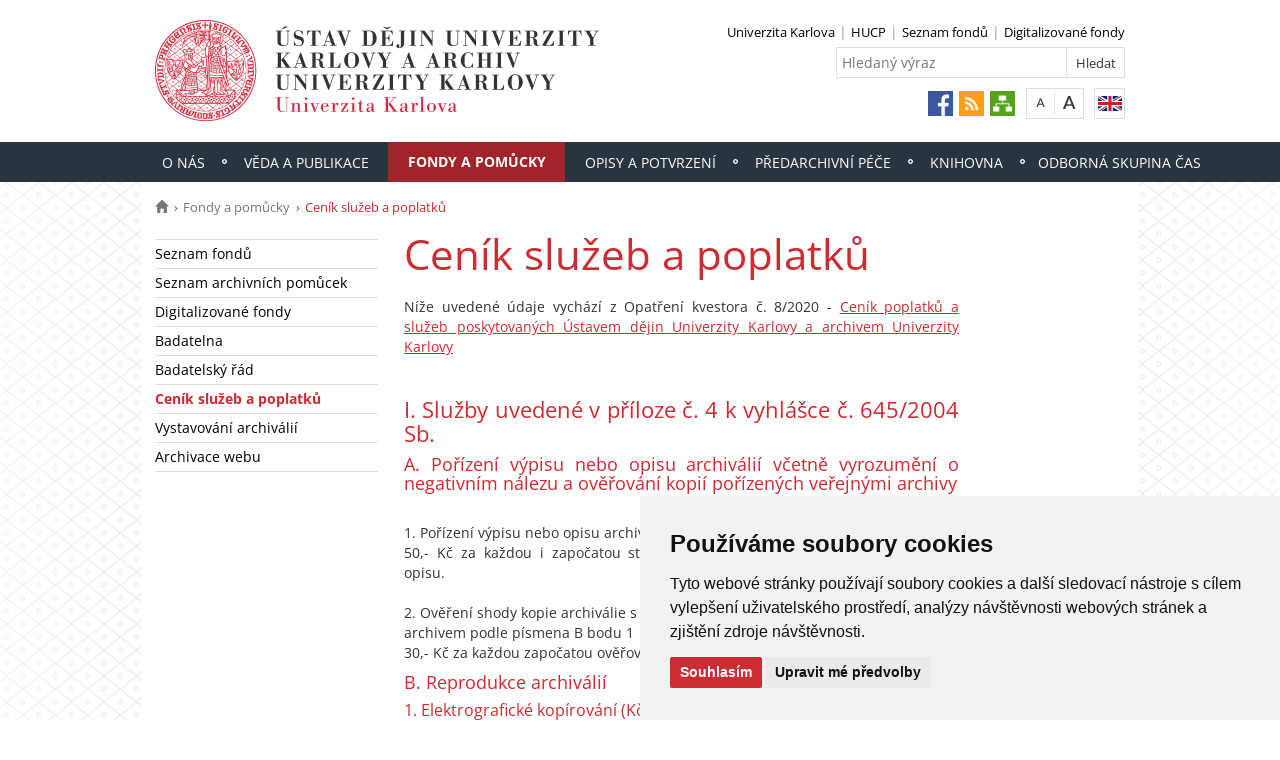

--- FILE ---
content_type: text/html; charset=UTF-8
request_url: https://udauk.cuni.cz/ARCH-131.html
body_size: 44892
content:
<!DOCTYPE html>
<html lang="cs" data-lang="cs">
  <head>
  
<style>

.cc-nb-reject {
  display: none;
}

.cc-cp-foot-byline {
  visibility: hidden;
}

.cc-nb-okagree, .cc-cp-foot-save {
  background-color: #CC2C32 !important;
}

.paging li::before {
  content: none !important;
}
</style>

<!-- Cookie Consent by https://www.FreePrivacyPolicy.com -->
<script type="text/javascript" src="newlayout/js/cookie-consent.js" charset="UTF-8"></script>
<script type="text/javascript" charset="UTF-8">
document.addEventListener('DOMContentLoaded', function () {
cookieconsent.run({"notice_banner_type":"simple","consent_type":"express","palette":"light","language":"cs","page_load_consent_levels":["strictly-necessary"],"notice_banner_reject_button_hide":false,"preferences_center_close_button_hide":false,"website_name":""});
});
</script>














<!-- Matomo Tag Manager -->
<script>
var _mtm = window._mtm = window._mtm || [];
_mtm.push({'mtm.startTime': (new Date().getTime()), 'event': 'mtm.Start'});
var d=document, g=d.createElement('script'), s=d.getElementsByTagName('script')[0];
g.async=true; g.src='https://atlas.is.cuni.cz/matomo/js/container_CPOJRu6k.js'; s.parentNode.insertBefore(g,s);
</script>
<!-- End Matomo Tag Manager -->


<!-- Vyžadované -->
<script type="text/plain" cookie-consent="strictly-necessary"></script>
<!-- end of Vyžadované-->


<!-- Analytické -->
<script type="text/plain" cookie-consent="tracking">(function(w,d,s,l,i){w[l]=w[l]||[];w[l].push({'gtm.start':
    new Date().getTime(),event:'gtm.js'});var f=d.getElementsByTagName(s)[0],
    j=d.createElement(s),dl=l!='dataLayer'?'&l='+l:'';j.async=true;j.src=
    'https://www.googletagmanager.com/gtm.js?id='+i+dl;f.parentNode.insertBefore(j,f);
    })(window,document,'script','dataLayer','GTM-NNHH3F6');</script>
<!-- end of Analytické-->


<!-- Sociální sítě a reklama -->


<script type="text/plain" cookie-consent="targeting"></script>
<!-- end of Sociální sítě-->

<!-- End Cookie Consent -->

      <script src="newlayout/js/jquery-3.7.1.min.js"></script>
<!--    <script src="newlayout/js/jquery-3.7.1.min.js"></script>-->
<!--    <script src="newlayout/js/jquery.min.js"></script>-->
    <!--link href='https://fonts.googleapis.com/css?family=Open+Sans:400,800,700,300&amp;subset=latin,cyrillic-ext,latin-ext,cyrillic' rel='stylesheet' type='text/css'-->
    <!--link href="https://fonts.googleapis.com/css?family=Open+Sans+Condensed:300,700|Open+Sans:300,400,600,700&amp;subset=cyrillic,cyrillic-ext,latin-ext" rel="stylesheet"-->
    <!--link href="https://fonts.googleapis.com/css?family=Lora:400,400i,700,700i&amp;subset=cyrillic,cyrillic-ext,latin-ext" rel="stylesheet"--> 
    <link href='newlayout/css/fonts.css' rel='stylesheet' type='text/css'>
    <!--link href='newlayout/js/opensans.css' rel='stylesheet' type='text/css'-->
    <meta charset="utf-8">
  	<meta http-equiv="X-UA-Compatible" content="IE=edge">
     
                          
      
             
	        <title>Ceník služeb a poplatků - Ústav dějin Univerzity Karlovy a Archiv Univerzity Karlovy</title>
        <!-- bxSlider Javascript file -->
<!--          -->
      <script src="newlayout/js/jquery.bxslider/jquery.bxslider.4.2.15.min.js"></script>
                <!--    <script src="newlayout/js/jquery-3.7.1.min.js"></script>-->
<!--          <script src="newlayout/js/jquery.bxslider/jquery.bxslider.min.js"></script>-->
          <!-- bxSlider CSS file -->
      <link href="newlayout/js/jquery.bxslider/jquery.bxslider.css" rel="stylesheet" >
      <link rel="stylesheet" type="text/css" media="all" href="events/jsDatePick_ltr.min.css" />

    <!-- collapsujici komponenta     -->
    <script src="https://cuni.cz/cuni_new_web/dist/js/apps/Collapse.min.js?v1.8"></script>
    <link href="https://cuni.cz/cuni_new_web/dist/css/global/collapse.min.css?v1.5" rel="stylesheet" />
    <!-- medailonky   -->
      <script src="https://cuni.cz/cuni_new_web/dist/js/apps/SimpleCollapse.min.js?v1.9"></script>
      <link href="https://cuni.cz/cuni_new_web/dist/css/global/medailon.min.css?v1.9.4" rel="stylesheet"/>

	    <link rel="shortcut icon" href="newlayout/UK-favicon-32x32px.png" type="image/x-icon">
    <!--script src="https://html5shim.googlecode.com/svn/trunk/html5.js"></script-->
	
	  	<link rel="stylesheet" type="text/css" href="newlayout/css/additional.css?v3.8.0">
	<link rel="stylesheet" type="text/css" href="newlayout/css/29353E.css?v17.7">
	<link href="newlayout/css/print.css?v=1.1" rel="stylesheet" type="text/css" media="print">
	
	
	<script src="newlayout/js/makeActiveEmail1.js"></script>
	<script src="newlayout/js/calendar.js"></script>
	  
	  <script type="text/javascript" src="events/jsDatePick.min.1.3.cz.js"></script>
	  	  <script type="text/javascript" src="events/default.js"></script>
    <!-- HTML5 Shim and Respond.js IE8 support of HTML5 elements and media queries -->
    <!-- WARNING: Respond.js doesn't work if you view the page via file:// -->
    <!--[if lt IE 9]>
        <script src="https://oss.maxcdn.com/html5shiv/3.7.2/html5shiv.min.js"></script>
        <script src="https://oss.maxcdn.com/respond/1.4.2/respond.min.js"></script>
    <![endif]-->
     
   
       
    <meta property="og:title" content="Ceník služeb a poplatků" />
  	<meta property="og:type" content="article" />
  	  	 <meta property="og:url" content="https://udauk.cuni.cz/ARCH-131.html"/>
       	    <meta property="og:image" content="https://udauk.cuni.cz/newlayout/images/logosoc.png" />
      	 <meta property="og:site_name" content="Ústav dějin Univerzity Karlovy a Archiv Univerzity Karlovy"/>   
      
 	    


  </head>

<body data-lang='cs'>
      <!-- Google Tag Manager (noscript) -->
      <!--<noscript><iframe src="https://www.googletagmanager.com/ns.html?id=GTM-NNHH3F6"
      height="0" width="0" style="display:none;visibility:hidden"></iframe></noscript>-->
      <!-- End Google Tag Manager (noscript) -->

        





      <div class="container-fluid headerHolder">


    <div class="container headerSubHolder" style="position: relative">
      <div class="row">
        <header>
          <div class="col-md-7">
            <div class="logo">
              <a href="ARCH-1.html"><img src="ARCH-1-version1-afoto.jpg" class="logoSize mobileLogoSize" alt="Homepage - Ústav dějin Univerzity Karlovy a Archiv Univerzity Karlovy"></a>
            </div>
          </div>
          <div class="col-md-1">
          </div>
          <div class="menu-icon" onclick="$('.header-col').toggle(3)">
            <img src="newlayout/images/menu.png" width="45">
          </div>
          <div class="header-col">
            <div class="topHeaderMenu">
              <ul>      <li>
      	     <a href="http://www.cuni.cz/" target="_blank">Univerzita Karlova</a>
        	  </li>
         <li>
      	     <a href="ARCH-30.html" target="_blank">HUCP</a>
        	  </li>
         <li>
      	     <a href="ARCH-33.html" target="_blank">Seznam fondů</a>
        	  </li>
         <li>
      	     <a href="ARCH-34.html" target="_blank">Digitalizované fondy</a>
        	  </li>
   </ul>              <div class="clear"></div>
            </div>
            <div class="clear"></div>
                        <div class="topHeaderSearchForm">
              <form action="?ARCH-1.html">
                <input type="text" name="q" placeholder="Hledaný výraz">
                <input type="submit" name="" value="Hledat">
              </form>
              <div class="clear"></div>
            </div>
                                    <div class="topHeaderLanguage">
			  <a href="http://udauk.cuni.cz/ARCHEN-1.html" class="langEn lang" title="English"></a>
		              <div class="clear"></div>
            </div>
            <div class="topHeaderFontChager">
              <a href="" class="smaller" title="Show standard-size font"></a>
              <div class="spacer"></div>
              <a href="" class="bigger" title="Show bigger-size font"></a>
            </div>
            <div class="topHeaderSocialIcon">
              <ul>
			    <li><a href="https://www.facebook.com/udauk/"><img src="newlayout/images/fb.png" height="25" alt="Facebook"></a></li>
		<li><a href="http://www.cuni.cz/rsshome.php?web=ARCH"><img src="newlayout/images/rss-icon.png" height="25" alt="RSS"></a></li>
		<li><a href="ARCH-1.html?navigator=yes"><img src="newlayout/images/navigator.png" height="25" alt="Navigator"></a></li>
		              </ul>
            </div>
                                  </div>
        </header>
      </div>
    </div>

  </div>
    <div class="menuStickFix mobileMenuWrapper">
  <div class="container-fluid mainNavHolder">
    <div class="container">
      <div class="row">
        <nav class="mainNav">
          <ul>         <li>
       	   	     <a class="mobileLinkInMenu" href="ARCH-3.html"  >O nás</a>
		 			<div class="submenu">
			    <ul>										<li>
					 <a class="wrap" href="ARCH-117.html" >Organizační struktura a zaměstnanci</a>
				  </li>
														<li>
					 <a class="wrap" href="ARCH-73.html" >Historie</a>
				  </li>
														<li>
					 <a class="wrap" href="ARCH-7.html" >Dlouhodobý záměr</a>
				  </li>
														<li>
					 <a class="wrap" href="ARCH-8.html" >Organizační řád</a>
				  </li>
														<li>
					 <a class="wrap" href="ARCH-47.html" >Výroční zprávy</a>
				  </li>
														<li>
					 <a class="wrap" href="ARCH-48.html" >Vědecká rada</a>
				  </li>
														<li>
					 <a class="wrap" href="ARCH-128.html" >Nová budova</a>
				  </li>
									</ul><ul>					<li>
					 <a class="wrap" href="ARCH-11.html" >Spolupracujeme</a>
				  </li>
				<li></li></ul>
			</div>
		 	  </li>
            <li>
       	   	     <a class="mobileLinkInMenu" href="ARCH-15.html"  >Věda a publikace</a>
		 			<div class="submenu">
			    <ul>										<li>
					 <a class="wrap" href="ARCH-29.html" >PROGRES</a>
				  </li>
														<li>
					 <a class="wrap" href="ARCH-30.html" >HUCP</a>
				  </li>
														<li>
					 <a class="wrap" href="ARCH-51.html" >Publikace</a>
				  </li>
				<li></li></ul>
			</div>
		 	  </li>
            <li class="active">
       	   	     <a class="mobileLinkInMenu" href="ARCH-16.html"  >Fondy a pomůcky</a>
		 			<div class="submenu">
			    <ul>										<li>
					 <a class="wrap" href="https://ais.udauk.cuni.cz/badatelna/fondy"  target="_blank">Seznam fondů</a>
				  </li>
														<li>
					 <a class="wrap" href="https://ais.udauk.cuni.cz/badatelna/pomucky"  target="_blank">Seznam archivních pomůcek</a>
				  </li>
														<li>
					 <a class="wrap" href="ARCH-34.html" >Digitalizované fondy</a>
				  </li>
														<li>
					 <a class="wrap" href="ARCH-32.html" >Badatelna</a>
				  </li>
														<li>
					 <a class="wrap" href="ARCH-36.html" >Badatelský řád</a>
				  </li>
														<li>
					 <a class="wrap" href="ARCH-131.html" >Ceník služeb a poplatků</a>
				  </li>
														<li>
					 <a class="wrap" href="ARCH-123.html" >Vystavování archiválií</a>
				  </li>
									</ul><ul>					<li>
					 <a class="wrap" href="ARCH-60.html" >Archivace webu</a>
				  </li>
				<li></li></ul>
			</div>
		 	  </li>
            <li>
       	   	     <a class="mobileLinkInMenu" href="ARCH-62.html"  >Opisy a potvrzení</a>
		 	  </li>
            <li>
       	   	     <a class="mobileLinkInMenu" href="ARCH-18.html"  >Předarchivní péče</a>
		 			<div class="submenu">
			    <ul>										<li>
					 <a class="wrap" href="ARCH-40.html" >Předpisy</a>
				  </li>
														<li>
					 <a class="wrap" href="ARCH-42.html" >Kontakty</a>
				  </li>
														<li>
					 <a class="wrap" href="ARCH-132.html" >Metodický návod pro realizaci skartačního řízení v ESSS UK</a>
				  </li>
				<li></li></ul>
			</div>
		 	  </li>
            <li>
       	   	     <a class="mobileLinkInMenu" href="ARCH-19.html"  >Knihovna</a>
		 			<div class="submenu">
			    <ul>										<li>
					 <a class="wrap" href="ARCH-67.html" >O knihovně</a>
				  </li>
														<li>
					 <a class="wrap" href="ARCH-68.html" >Kontakt a otevírací doba</a>
				  </li>
														<li>
					 <a class="wrap" href="ARCH-71.html" >Provozní řád</a>
				  </li>
														<li>
					 <a class="wrap" href="http://ckis.cuni.cz/F/?func=file&file_name=base-list-auk" >Katalog</a>
				  </li>
				<li></li></ul>
			</div>
		 	  </li>
            <li>
       	   	     <a class="mobileLinkInMenu" href="ARCH-141.html"  >Odborná skupina ČAS</a>
		 			<div class="submenu">
			    <ul>										<li>
					 <a class="wrap" href="ARCH-144.html" >Programové prohlášení</a>
				  </li>
														<li>
					 <a class="wrap" href="ARCH-143.html" >Připravujeme</a>
				  </li>
														<li>
					 <a class="wrap" href="ARCH-145.html" >Jak se stát členem</a>
				  </li>
														<li>
					 <a class="wrap" href="ARCH-146.html" >Výbor odborné skupiny</a>
				  </li>
														<li>
					 <a class="wrap" href="ARCH-147.html" >Vysokoškolské a vědecké archivy v ČR</a>
				  </li>
														<li>
					 <a class="wrap" href="ARCH-151.html" >Uspořádali jsme</a>
				  </li>
				<li></li></ul>
			</div>
		 	  </li>
   </ul>        </nav>
      </div>
	  
    </div>
  </div>
</div>
    <div class="container pageHolder">
        
<div class="row ">
        <div class="col-md-12  " >
                <div class="breacrump">
            <ul>
	<li class="firstbreacrump"><a href="/ARCH-1.html" title="Homepage"><span class="glyphicon glyphicon-home" aria-hidden="true"></span></a></li>
	<li><a href="ARCH-16.html">Fondy a pomůcky</a></li>		<li class="lastbreacrump">Ceník služeb a poplatků</li>
	<!--<li>Tato stránka</li>-->
	</ul>        </div>
            </div>
</div>

        <div class="row content-flex">
    <div class="dleft  ">
                    <div class="col-md-3 d-none"></div>
                        <div class="col-md-3 printNav w-inherit">
            <nav class="leftMainNav t-0">
                <ul>        <li class="inactiveMenu">
                        <a href="https://ais.udauk.cuni.cz/badatelna/fondy" class="inactiveMenu"  target="_blank">Seznam fondů</a>
                    </li>
                <li class="inactiveMenu">
                        <a href="https://ais.udauk.cuni.cz/badatelna/pomucky" class="inactiveMenu"  target="_blank">Seznam archivních pomůcek</a>
                    </li>
                <li class="inactiveMenu">
                        <a href="ARCH-34.html" class="inactiveMenu" >Digitalizované fondy</a>
                    </li>
                <li class="inactiveMenu">
                        <a href="ARCH-32.html" class="inactiveMenu" >Badatelna</a>
                    </li>
                <li class="inactiveMenu">
                        <a href="ARCH-36.html" class="inactiveMenu" >Badatelský řád</a>
                    </li>
                <li class="active">
                        <a href="ARCH-131.html" class="inactiveMenu" >Ceník služeb a poplatků</a>
                    </li>
                <li class="inactiveMenu">
                        <a href="ARCH-123.html" class="inactiveMenu" >Vystavování archiválií</a>
                    </li>
                <li class="inactiveMenu">
                        <a href="ARCH-60.html" class="inactiveMenu" >Archivace webu</a>
                    </li>
        </ul>            </nav>
        </div>
    <div class="col-md-12 titleMainMobile" style="display: none">
        <h1>Ceník služeb a poplatků</h1>        </div>
            </div>
        <div class="dright   " >
        <div class="col-md-9 titleMain w-100">
            <h1>Ceník služeb a poplatků</h1>        </div>
                
                <div class="col-md-9 printHelp w-inherit">
                    <div class="pageContent ">
                <div class="anchorDiv" id="1"></div><div class="overflowHidden">
<p align="left">N&iacute;že uveden&eacute; &uacute;daje vych&aacute;z&iacute; z Opatřen&iacute; kvestora č. 8/2020 - <a href="https://cuni.cz/UK-148-version1-oq___8_2020___cenik_udauk.docx" target="_blank">Cen&iacute;k poplatků a služeb poskytovan&yacute;ch &Uacute;stavem dějin Univerzity Karlovy a archivem Univerzity Karlovy</a>
</p>
<br>
<div class="anchorDiv" id="15"></div>
<div class="overflowHidden">
<h3> I. Služby uveden&eacute; v př&iacute;loze č. 4 k vyhl&aacute;šce č. 645/2004 Sb. </h3>
<div class="anchorDiv" id="2"></div>
<div class="overflowHidden">
<h4>A. Poř&iacute;zen&iacute; v&yacute;pisu nebo opisu archiv&aacute;li&iacute; včetně vyrozuměn&iacute; o negativn&iacute;m n&aacute;lezu a ověřov&aacute;n&iacute; kopi&iacute; poř&iacute;zen&yacute;ch veřejn&yacute;mi archivy </h4>
<br>
<p align="left">1. Poř&iacute;zen&iacute; v&yacute;pisu nebo opisu archiv&aacute;lie: </p>
<p align="left">50,- Kč za každou i započatou str&aacute;nku archivem zpracov&aacute;van&eacute;ho v&yacute;pisu nebo opisu.</p>
<br>
<p align="left">2. Ověřen&iacute; shody kopie archiv&aacute;lie s jej&iacute;m origin&aacute;lem uložen&yacute;m v archivu a poř&iacute;zen&eacute; archivem podle p&iacute;smena B bodu 1</p>
<p align="left">30,- Kč za každou započatou ověřovanou str&aacute;nku.</p>
</div>
<div class="anchorDiv" id="3"></div>
<div class="overflowHidden">
<h4>B. Reprodukce archiv&aacute;li&iacute;</h4>
<div class="anchorDiv" id="4"></div>
<div class="overflowHidden">
<h5>1. Elektrografick&eacute; kop&iacute;rov&aacute;n&iacute; (Kč/1 list reprodukce)</h5>
<p align="left">
<b>černob&iacute;l&eacute; jednostrann&eacute;:</b>
</p>
<p align="left">
<table class="table-border-nula" width="" border="0" rules="">
<tr>
<td width="169" bgcolor="#ffffff" align="" valign="top"></td><td width="88" bgcolor="#ffffff" align="" valign="top">
<p align="left">A4</p>
</td><td width="88" bgcolor="#ffffff" align="" valign="top">
<p align="left">A3</p>
</td>
</tr>
<tr>
<td width="169" bgcolor="#ffffff" align="" valign="top">
<p align="left">1.1.1.1. z voln&yacute;ch listů</p>
</td><td width="88" bgcolor="#ffffff" align="" valign="top">
<p align="left">5,- Kč</p>
</td><td width="88" bgcolor="#ffffff" align="" valign="top">
<p align="left">8,- Kč</p>
</td>
</tr>
<tr>
<td width="169" bgcolor="#ffffff" align="" valign="top">
<p align="left">1.1.1.2. z v&aacute;zan&yacute;ch listů</p>
</td><td width="88" bgcolor="#ffffff" align="" valign="top">
<p align="left">7,- Kč</p>
</td><td width="88" bgcolor="#ffffff" align="" valign="top">
<p align="left">12,- Kč</p>
</td>
</tr>
</table>
</p>
<br>
<p align="left">
<b>černob&iacute;l&eacute; oboustrann&eacute;:</b>
</p>
<p align="left">
<table class="table-border-nula" width="" border="0" rules="">
<tr>
<td width="169" bgcolor="#ffffff" align="" valign="top"></td><td width="88" bgcolor="#ffffff" align="" valign="top">
<p align="left">A4</p>
</td><td width="88" bgcolor="#ffffff" align="" valign="top">
<p align="left">A3</p>
</td>
</tr>
<tr>
<td width="169" bgcolor="#ffffff" align="" valign="top">
<p align="left">1.1.2.1. z voln&yacute;ch listů</p>
</td><td width="88" bgcolor="#ffffff" align="" valign="top">
<p align="left">8,- Kč</p>
</td><td width="88" bgcolor="#ffffff" align="" valign="top">
<p align="left">12,- Kč</p>
</td>
</tr>
<tr>
<td width="169" bgcolor="#ffffff" align="" valign="top">
<p align="left">1.1.2.2. z v&aacute;zan&yacute;ch listů</p>
</td><td width="88" bgcolor="#ffffff" align="" valign="top">
<p align="left">17,- Kč</p>
</td><td width="88" bgcolor="#ffffff" align="" valign="top">
<p align="left">22,- Kč</p>
</td>
</tr>
</table>
</p>
<br>
<p align="left">
<b>barevn&eacute; jednostrann&eacute;:</b>
</p>
<p align="left">
<table class="table-border-nula" width="" border="0" rules="">
<tr>
<td width="169" bgcolor="#ffffff" align="" valign="top"></td><td width="88" bgcolor="#ffffff" align="" valign="top">
<p align="left">A4</p>
</td><td width="88" bgcolor="#ffffff" align="" valign="top">
<p align="left">A3</p>
</td>
</tr>
<tr>
<td width="169" bgcolor="#ffffff" align="" valign="top">
<p align="left">1.2.1.1. z voln&yacute;ch listů</p>
</td><td width="88" bgcolor="#ffffff" align="" valign="top">
<p align="left">25,- Kč</p>
</td><td width="88" bgcolor="#ffffff" align="" valign="top">
<p align="left">38,- Kč</p>
</td>
</tr>
<tr>
<td width="169" bgcolor="#ffffff" align="" valign="top">
<p align="left">1.2.1.2. z v&aacute;zan&yacute;ch listů</p>
</td><td width="88" bgcolor="#ffffff" align="" valign="top">
<p align="left">33,- Kč</p>
</td><td width="88" bgcolor="#ffffff" align="" valign="top">
<p align="left">46,- Kč</p>
</td>
</tr>
</table>
</p>
<br>
<p align="left">
<b>barevn&eacute; oboustrann&eacute;:</b>
</p>
<p align="left">
<table class="table-border-nula" width="" border="0" rules="">
<tr>
<td width="169" bgcolor="#ffffff" align="" valign="top"></td><td width="88" bgcolor="#ffffff" align="" valign="top">
<p align="left">A4</p>
</td><td width="88" bgcolor="#ffffff" align="" valign="top">
<p align="left">A3</p>
</td>
</tr>
<tr>
<td width="169" bgcolor="#ffffff" align="" valign="top">
<p align="left">1.2.2.1. z voln&yacute;ch listů</p>
</td><td width="88" bgcolor="#ffffff" align="" valign="top">
<p align="left">40,- Kč</p>
</td><td width="88" bgcolor="#ffffff" align="" valign="top">
<p align="left">60,- Kč</p>
</td>
</tr>
<tr>
<td width="169" bgcolor="#ffffff" align="" valign="top">
<p align="left">1.2.2.2. z v&aacute;zan&yacute;ch listů</p>
</td><td width="88" bgcolor="#ffffff" align="" valign="top">
<p align="left">53,- Kč</p>
</td><td width="88" bgcolor="#ffffff" align="" valign="top">
<p align="left">80,- Kč</p>
</td>
</tr>
</table>
</p>
<br>
</div>
<div class="anchorDiv" id="5"></div>
<div class="overflowHidden">
<h5>2. Mikrografick&eacute; pr&aacute;ce</h5>
<p align="left">
<b>Poř&iacute;zen&iacute; mikroz&aacute;znamu</b>
</p>
<p align="left">
<table class="table-border-nula" width="" border="0" rules="">
<tr>
<td width="273" bgcolor="#ffffff" align="" valign="top">
<p align="left">1 pol&iacute;čko 35 mm mikrofilmu 45 x 35 mm</p>
</td><td width="84" bgcolor="#ffffff" align="" valign="top">
<p align="left">32,- Kč</p>
</td>
</tr>
<tr>
<td width="273" bgcolor="#ffffff" align="" valign="top">
<p align="left">1 pol&iacute;čko 35 mm mikrofilmu 24 x 35 mm</p>
</td><td width="84" bgcolor="#ffffff" align="" valign="top">
<p align="left">20,- Kč</p>
</td>
</tr>
</table>
</p>
<br>
<p align="left">
<b>Kop&iacute;rov&aacute;n&iacute; mikroz&aacute;znamů</b>
</p>
<p align="left">
<table class="table-border-nula" width="" border="0" rules="">
<tr>
<td width="273" bgcolor="#ffffff" align="" valign="top">
<p align="left">1 pol&iacute;čko bez rozd&iacute;lu velikosti </p>
</td><td width="84" bgcolor="#ffffff" align="" valign="top">
<p align="left">15,- Kč</p>
</td>
</tr>
</table>
</p>
<br>
<p align="left">
<b>Zhotoven&iacute; zpětn&eacute; zvětšeniny z 35 mm mikroz&aacute;znamu na běžn&yacute; kancel&aacute;řsk&yacute; pap&iacute;r</b>
</p>
<p align="left">
<table class="table-border-nula" width="" border="0" rules="">
<tr>
<td width="273" bgcolor="#ffffff" align="" valign="top">
<p align="left">form&aacute;t A4 a A3</p>
</td><td width="84" bgcolor="#ffffff" align="" valign="top">
<p align="left">20,- Kč</p>
</td>
</tr>
</table>
</p>
<br>
</div>
<div class="anchorDiv" id="7"></div>
<div class="overflowHidden">
<h5>3. Digit&aacute;ln&iacute; reprodukce</h5>
<p align="left">
<b>Zhotoven&iacute; digit&aacute;ln&iacute; reprodukce dvourozměrn&eacute; předlohy</b>
</p>
<p align="left">
<table class="table-border-nula" width="" border="0" rules="">
<tr>
<td width="393" bgcolor="#ffffff" align="" valign="top">
<p align="left">3.1.1. skenov&aacute;n&iacute; předloh do form&aacute;tu A4 včetně</p>
</td><td width="164" bgcolor="#ffffff" align="" valign="top">
<p align="left">25,- Kč</p>
</td>
</tr>
<tr>
<td width="393" bgcolor="#ffffff" align="" valign="top">
<p align="left">3.1.2. skenov&aacute;n&iacute; předloh do form&aacute;tu A3 včetně</p>
</td><td width="164" bgcolor="#ffffff" align="" valign="top">
<p align="left">60,- Kč</p>
</td>
</tr>
<tr>
<td width="393" bgcolor="#ffffff" align="" valign="top">
<p align="left">3.1.3. skenov&aacute;n&iacute; velk&yacute;ch form&aacute;tů do form&aacute;tu A0+ včetně</p>
</td><td width="164" bgcolor="#ffffff" align="" valign="top">
<p align="left">300,- Kč</p>
</td>
</tr>
<tr>
<td width="393" bgcolor="#ffffff" align="" valign="top">
<p align="left">3.1.4. sn&iacute;mek předlohy do form&aacute;tu A3 včetně digit&aacute;ln&iacute;m fotoapar&aacute;tem</p>
</td><td width="164" bgcolor="#ffffff" align="" valign="top">
<p align="left">200,- Kč</p>
</td>
</tr>
<tr>
<td width="393" bgcolor="#ffffff" align="" valign="top">
<p align="left">3.1.5. sn&iacute;mek předlohy form&aacute;tu větš&iacute; než A3&nbsp;digit&aacute;ln&iacute;m fotoapar&aacute;tem</p>
</td><td width="164" bgcolor="#ffffff" align="" valign="top">
<p align="left">300,- Kč</p>
</td>
</tr>
<tr>
<td width="393" bgcolor="#ffffff" align="" valign="top">
<p align="left">3.1.6. skenov&aacute;n&iacute; archiv&aacute;li&iacute; na průhledn&eacute; podložce</p>
</td><td width="164" bgcolor="#ffffff" align="" valign="top"></td>
</tr>
<tr>
<td width="393" bgcolor="#ffffff" align="" valign="top">
<p align="left">- skenov&aacute;n&iacute; z p&aacute;su filmu</p>
</td><td width="164" bgcolor="#ffffff" align="" valign="top">
<p align="left">20,- Kč</p>
</td>
</tr>
<tr>
<td width="393" bgcolor="#ffffff" align="" valign="top">
<p align="left">- skenov&aacute;n&iacute; fyzicky oddělen&eacute;ho filmov&eacute;ho pole</p>
</td><td width="164" bgcolor="#ffffff" align="" valign="top">
<p align="left">50,- Kč</p>
</td>
</tr>
<tr>
<td width="393" bgcolor="#ffffff" align="" valign="top">
<p align="left">3.1.7. spojov&aacute;n&iacute; několika vytvořen&yacute;ch digit&aacute;ln&iacute;ch fotografi&iacute; </p>
<p align="left">z velkorozměrn&eacute; předlohy do 1 obr&aacute;zku</p>
</td><td width="164" bgcolor="#ffffff" align="" valign="top">
<p align="left">500,- Kč/1 hodina v&yacute;konu</p>
</td>
</tr>
<tr>
<td width="393" bgcolor="#ffffff" align="" valign="top">
<p align="left">Zv&yacute;šen&iacute; rozlišen&iacute; o každ&yacute;ch započat&yacute;ch 100 dpi nad 300 dpi</p>
</td><td width="164" bgcolor="#ffffff" align="" valign="top">
<p align="left">20,- Kč</p>
</td>
</tr>
</table>
</p>
<br>
<p align="left">
<b>Zhotoven&iacute; digit&aacute;ln&iacute; reprodukce trojrozměrn&eacute; předlohy</b>
</p>
<p align="left">
<table class="table-border-nula" width="" border="0" rules="">
<tr>
<td width="393" bgcolor="#ffffff" align="" valign="top">
<p align="left">3.2.1. 1 dokumentačn&iacute; sn&iacute;mek (n&aacute;hledov&yacute;) mal&yacute;ch a středně&nbsp;velk&yacute;ch rozměrů poř&iacute;zen&yacute; digit&aacute;ln&iacute;m fotoapar&aacute;tem</p>
</td><td width="182" bgcolor="#ffffff" align="" valign="top">
<p align="left">350,- Kč</p>
</td>
</tr>
<tr>
<td width="393" bgcolor="#ffffff" align="" valign="top">
<p align="left">3.2.2. 1 ateli&eacute;rov&yacute; sn&iacute;mek (pro tisk) mal&yacute;ch a středně&nbsp;velk&yacute;ch rozměrů poř&iacute;zen&yacute; digit&aacute;ln&iacute;m fotoapar&aacute;tem </p>
</td><td width="182" bgcolor="#ffffff" align="" valign="top">
<p align="left">1 500,- Kč</p>
</td>
</tr>
<tr>
<td width="393" bgcolor="#ffffff" align="" valign="top">
<p align="left">3.3. Poskytnut&iacute; digit&aacute;ln&iacute; reprodukce již dř&iacute;ve&nbsp;digitalizovan&eacute; předlohy (1 obraz)</p>
</td><td width="182" bgcolor="#ffffff" align="" valign="top">
<p align="left">25,- Kč</p>
</td>
</tr>
<tr>
<td width="393" bgcolor="#ffffff" align="" valign="top">
<p align="left">3.4. Zpř&iacute;stupňov&aacute;n&iacute; digit&aacute;ln&iacute;ch reprodukc&iacute; archiv&aacute;li&iacute;&nbsp;v analogov&eacute; podobě, archiv&aacute;li&iacute; v digit&aacute;ln&iacute; podobě a&nbsp;replik archiv&aacute;li&iacute; způsobem umožňuj&iacute;c&iacute;m d&aacute;lkov&yacute; př&iacute;stup&nbsp;se nezpoplatňuje.</p>
</td><td width="182" bgcolor="#ffffff" align="" valign="top"></td>
</tr>
<tr>
<td width="393" bgcolor="#ffffff" align="" valign="top">
<p align="left">3.5. Z&aacute;pis dat </p>
</td><td width="182" bgcolor="#ffffff" align="" valign="top"></td>
</tr>
<tr>
<td width="393" bgcolor="#ffffff" align="" valign="top">
<p align="left">3.5.1. CD včetně z&aacute;pisu dat</p>
</td><td width="182" bgcolor="#ffffff" align="" valign="top">
<p align="left">40,- Kč</p>
</td>
</tr>
<tr>
<td width="393" bgcolor="#ffffff" align="" valign="top">
<p align="left">3.5.2. DVD včetně z&aacute;pisu dat</p>
</td><td width="182" bgcolor="#ffffff" align="" valign="top">
<p align="left">60,- Kč</p>
</td>
</tr>
</table>
</p>
<br>
<p align="left">Maxim&aacute;ln&iacute; v&yacute;še &uacute;hrad pro nově zhotovovan&eacute; digit&aacute;ln&iacute; reprodukce nebo repliky archiv&aacute;li&iacute; v digit&aacute;ln&iacute; podobě jsou stanoveny pro př&iacute;pady, kdy se tyto poskytuj&iacute; v barvě s barevnou hloubkou 24 bitů nebo vyšš&iacute;, v z&aacute;kladn&iacute;m rozlišen&iacute; 300 dpi, ve form&aacute;tu JPG, PDF/A, TIFF, PNG nebo RAW, bez grafick&yacute;ch &uacute;prav.</p>
<br>
</div>
</div>
<div class="anchorDiv" id="9"></div>
<div class="overflowHidden">
<h4>C. Potvrzov&aacute;n&iacute; shody</h4>
<p align="left">
<b> 1. Kopie archiv&aacute;lie v analogov&eacute; podobě nebo jej&iacute; digit&aacute;ln&iacute; repliky s archiv&aacute;li&iacute; v analogov&eacute; podobě uložen&eacute; v archivu</b>
</p>
<p align="left">
<table class="table-border-nula" width="" border="0" rules="">
<tr>
<td width="393" bgcolor="#ffffff" align="" valign="top">
<p align="left">1.1 za zpracov&aacute;n&iacute; potvrzuj&iacute;c&iacute; doložky</p>
</td><td width="108" bgcolor="#ffffff" align="" valign="top">
<p align="left">50,- Kč</p>
</td>
</tr>
<tr>
<td width="393" bgcolor="#ffffff" align="" valign="top">
<p align="left">1.2 za vyhled&aacute;n&iacute; archiv&aacute;lie a poř&iacute;zen&iacute; kopie archiv&aacute;lie v analogov&eacute; podobě nebo jej&iacute; digit&aacute;ln&iacute; repliky</p>
</td><td width="108" bgcolor="#ffffff" align="" valign="top">
<p align="left">100,- Kč/hod.</p>
</td>
</tr>
</table>
</p>
<br>
<p align="left">
<b>2. Repliky archiv&aacute;lie v digit&aacute;ln&iacute; podobě s archiv&aacute;li&iacute; v digit&aacute;ln&iacute; podobě nebo s replikou archiv&aacute;lie v digit&aacute;ln&iacute; podobě uloženou v archivu</b>
</p>
<p align="left">
<table class="table-border-nula" width="" border="0" rules="">
<tr>
<td width="393" bgcolor="#ffffff" align="" valign="top">
<p align="left">1.1 za zpracov&aacute;n&iacute; potvrzuj&iacute;c&iacute; doložky</p>
</td><td width="108" bgcolor="#ffffff" align="" valign="top">
<p align="left">50,- Kč</p>
</td>
</tr>
<tr>
<td width="393" bgcolor="#ffffff" align="" valign="top">
<p align="left">1.2 za vyhled&aacute;n&iacute; archiv&aacute;lie a poř&iacute;zen&iacute; kopie archiv&aacute;lie v digit&aacute;ln&iacute; podobě</p>
</td><td width="108" bgcolor="#ffffff" align="" valign="top">
<p align="left">100,- Kč/hod.</p>
</td>
</tr>
</table>
</p>
<br>
<p align="left">3. Potvrzen&iacute; shody kopie archiv&aacute;lie v analogov&eacute; podobě nebo jej&iacute; digit&aacute;ln&iacute; repliky s archiv&aacute;li&iacute; v analogov&eacute; podobě uložen&eacute; v archivu nebo repliky archiv&aacute;lie v digit&aacute;ln&iacute; podobě s archiv&aacute;li&iacute; v digit&aacute;ln&iacute; podobě nebo s replikou archiv&aacute;lie v digit&aacute;ln&iacute; podobě uloženou v archivu se prov&aacute;d&iacute; vůči kopi&iacute;m a replik&aacute;m archiv&aacute;li&iacute; poř&iacute;zen&yacute;ch archivem.</p>
<p align="left">Pokud se shoda potvrzuje vůči kopi&iacute;m archiv&aacute;li&iacute; v analogov&eacute; podobě, digit&aacute;ln&iacute;m reprodukc&iacute;m archiv&aacute;li&iacute; v digit&aacute;ln&iacute; podobě nebo replik&aacute;m archiv&aacute;li&iacute; předkl&aacute;dan&yacute;m žadatelem o potvrzen&iacute; shody, n&aacute;lež&iacute; archivu &uacute;hrada za zpracov&aacute;n&iacute; potvrzuj&iacute;c&iacute; doložky a &uacute;hrada za ověřen&iacute; shody, a to ve v&yacute;ši <b>1.000,- Kč</b>.</p>
<br>
</div>
</div>
<div class="anchorDiv" id="10"></div>
<div class="overflowHidden">
<h3> II. Dalš&iacute; služby</h3>
<div class="anchorDiv" id="11"></div>
<div class="overflowHidden">
<h4>A. Souhlas s jednor&aacute;zov&yacute;m užit&iacute;m reprodukce archiv&aacute;li&iacute;</h4>
<p align="left">1.1. použit&iacute; reprodukc&iacute; archiv&aacute;li&iacute; pro &uacute;čely vědeck&eacute; (vědeck&eacute; a odborn&eacute; časopisy, sborn&iacute;ky, samostatn&eacute; studie, monografie, edice, katalogy v&yacute;stav) a v&yacute;ukov&eacute; (učebn&iacute; pomůcky) se <b>nezpoplatňuje</b>
</p>
<br>
<p align="left">(pozn.: v př&iacute;padě vědeck&eacute;ho použit&iacute; reprodukc&iacute; mus&iacute; b&yacute;t vždy uvedena citace alespoň v rozsahu n&aacute;zvu archivu, kter&yacute; archiv&aacute;lii spravuje a archivn&iacute;ho souboru obsahuj&iacute;c&iacute;ho archiv&aacute;lii; bez citace je užit&iacute; reprodukce považov&aacute;no za použit&iacute; pro &uacute;čely komerčn&iacute;)</p>
<br>
<p align="left">1.2. užit&iacute; pro &uacute;čely kulturně vzděl&aacute;vac&iacute;, popularizačn&iacute;, nekomerčn&iacute; (vědeckopopul&aacute;rn&iacute; a kulturn&iacute; publikace, digit&aacute;ln&iacute; prezentace, v&yacute;stavy apod.) se zpoplatňuje<b> 150,- Kč/1ks</b>
</p>
<br>
<p align="left">1.3. použit&iacute; reprodukc&iacute; archiv&aacute;li&iacute; pro &uacute;čely komerčn&iacute; (obrazov&eacute; publikace, pohlednice, kalend&aacute;ře, propagačn&iacute; materi&aacute;ly, kalend&aacute;ře, pohlednice, videomateri&aacute;ly, reklamn&iacute; spoty apod.) se zpoplatňuje</p>
<br>
<p align="left">
<table class="table-border-nula" width="" border="0" rules="">
<tr>
<td width="393" bgcolor="#ffffff" align="" valign="top">
<p align="left">1 ks barevn&eacute; nebo černob&iacute;l&eacute; digit&aacute;ln&iacute; reprodukce:</p>
</td><td width="108" bgcolor="#ffffff" align="" valign="top"></td>
</tr>
<tr>
<td width="393" bgcolor="#ffffff" align="" valign="top">
<p align="left">v n&aacute;kladu tiskovin do 600 kusů</p>
</td><td width="108" bgcolor="#ffffff" align="" valign="top">
<p align="left">1 500,- Kč</p>
</td>
</tr>
<tr>
<td width="393" bgcolor="#ffffff" align="" valign="top">
<p align="left">v n&aacute;kladu tiskovin nad 601 kusů (včetně)</p>
</td><td width="108" bgcolor="#ffffff" align="" valign="top">
<p align="left">3 000,- Kč</p>
</td>
</tr>
</table>
</p>
<br>
<p align="left">Tyto ceny se vztahuj&iacute; rovněž na reprodukce archiv&aacute;li&iacute; poř&iacute;zen&yacute;ch pomoc&iacute; vlastn&iacute;ho zař&iacute;zen&iacute; žadatele.</p>
<br>
</div>
<div class="anchorDiv" id="12"></div>
<div class="overflowHidden">
<h4>B. Filmov&aacute;n&iacute; archiv&aacute;li&iacute; (s v&yacute;jimkou naučn&yacute;ch nebo kulturně vzděl&aacute;vac&iacute;ch pořadů)</h4>
<br>
<p align="left">Z&aacute;kladn&iacute; poplatek 1000,- Kč/každ&aacute; započat&aacute; hodina.</p>
<br>
</div>
<div class="anchorDiv" id="13"></div>
<div class="overflowHidden">
<h4>C. Rešerše, kancel&aacute;řsk&aacute; pr&aacute;ce, manipulačn&iacute; poplatky</h4>
<br>
<p align="left">1.1. Rešerše (zjištěn&iacute; požadovan&yacute;ch informac&iacute; a vypracov&aacute;n&iacute; ucelen&eacute; zpr&aacute;vy vych&aacute;zej&iacute;c&iacute; z vyhled&aacute;n&iacute; a excerpce př&iacute;slušn&yacute;ch archiv&aacute;li&iacute;, archivn&iacute;ch pomůcek a dalš&iacute;ch odborn&yacute;ch zdrojů)</p>
<p align="left">
<table class="table-border-nula" width="" border="0" rules="">
<tr>
<td width="457" bgcolor="#ffffff" align="" valign="top">
<p align="left">1.1.1. jednoduch&aacute; rešerše/1 hodina v&yacute;konu/založen&aacute; na excerpci 1&ndash;2 archivn&iacute;ch zdrojů</p>
</td><td width="108" bgcolor="#ffffff" align="" valign="top">
<p align="left">500,- Kč</p>
</td>
</tr>
<tr>
<td width="457" bgcolor="#ffffff" align="" valign="top">
<p align="left">1.1.2. n&aacute;ročn&aacute; rešerše/1 hodina v&yacute;konu/založen&aacute; na excerpci 3&ndash;5 archivn&iacute;ch zdrojů</p>
</td><td width="108" bgcolor="#ffffff" align="" valign="top">
<p align="left">700,- Kč</p>
</td>
</tr>
<tr>
<td width="457" bgcolor="#ffffff" align="" valign="top">
<p align="left">1.1.3. n&aacute;ročn&aacute; kombinovan&aacute; rešerše/1 hodina v&yacute;konu/založen&aacute; na excerpci 6 a v&iacute;ce archivn&iacute;ch i mimo archivn&iacute;ch zdrojů</p>
</td><td width="108" bgcolor="#ffffff" align="" valign="top">
<p align="left">900,- Kč</p>
</td>
</tr>
</table>  
</p>
<br>
<p align="left">1.2. Kancel&aacute;řsk&aacute; pr&aacute;ce</p>
<p align="left">
<table class="table-border-nula" width="" border="0" rules="">
<tr>
<td width="393" bgcolor="#ffffff" align="" valign="top">
<p align="left">1.2.1. 1 hodina v&yacute;konu</p>
</td><td width="108" bgcolor="#ffffff" align="" valign="top">
<p align="left">200,- Kč</p>
</td>
</tr>
</table>
</p>
<br>
<p align="left">1.3. Manipulačn&iacute; poplatky</p>
<p align="left">
<table class="table-border-nula" width="" border="0" rules="">
<tr>
<td width="393" bgcolor="#ffffff" align="" valign="top">
<p align="left">1.3.1.baln&eacute; &ndash; z&aacute;silky v bal&iacute;c&iacute;ch</p>
</td><td width="108" bgcolor="#ffffff" align="" valign="top">
<p align="left">50,- Kč</p>
</td>
</tr>
<tr>
<td width="393" bgcolor="#ffffff" align="" valign="top">
<p align="left">1.3.2. baln&eacute; &ndash; z&aacute;silky v ob&aacute;lk&aacute;ch do 1 kg</p>
</td><td width="108" bgcolor="#ffffff" align="" valign="top">
<p align="left">20,- Kč</p>
</td>
</tr>
</table>
</p>
<br>
<p align="left">
<table class="table-border-nula" width="" border="0" rules="">
<tr>
<td width="393" bgcolor="#ffffff" align="" valign="top">
<p align="left">1.4. Rešerše založen&aacute; na elektronick&eacute; datab&aacute;zi</p>
</td><td width="108" bgcolor="#ffffff" align="" valign="top">
<p align="left">250,- Kč</p>
</td>
</tr>
</table>
</p>
<br>
</div>
<div class="anchorDiv" id="14"></div>
<div class="overflowHidden">
<h4>D. Vyhotoven&iacute; opisu dokladu o studiu/potvrzen&iacute; o studiu</h4>
<br>
<p align="left">1.1. Vyhotoven&iacute; opisu diplomu, opisu vysvědčen&iacute; o st&aacute;tn&iacute; z&aacute;věrečn&eacute; zkoušce, v&yacute;pisu zkoušek a z&aacute;počtů, potvrzen&iacute; o studiu či zaměstn&aacute;n&iacute; (mimo potvrzen&iacute; pro &uacute;čely důchodov&eacute;ho zabezpečen&iacute;).</p>
<p align="left">
<table class="table-border-nula" width="" border="0" rules="">
<tr>
<td width="393" bgcolor="#ffffff" align="" valign="top">
<p align="left">1.1.1 Prvn&iacute; strana vyhotoven&eacute;ho dokumentu<b> </b>
</p>
</td><td width="88" bgcolor="#ffffff" align="" valign="top">
<p align="left">500,- Kč</p>
</td>
</tr>
<tr>
<td width="393" bgcolor="#ffffff" align="" valign="top">
<p align="left">1.1.2. Druh&aacute; a každ&aacute; dalš&iacute; strana vyhotoven&eacute;ho dokumentu</p>
</td><td width="88" bgcolor="#ffffff" align="" valign="top">
<p align="left">250,- Kč</p>
</td>
</tr>
</table>
</p>
<br>
<p align="left">
<table class="table-border-nula" width="" border="0" rules="">
<tr>
<td width="395" bgcolor="" align="" valign="top">
<p align="left">1.2. Vyhotoven&iacute; potvrzen&iacute; o studiu či zaměstn&aacute;n&iacute;                 </p>
<p align="left">        pro &uacute;čely důchodov&eacute;ho ř&iacute;zen&iacute;</p>
</td><td width="88" bgcolor="" align="" valign="top">
<p align="left">zdarma</p>
</td>
</tr>
</table>
</p>
<br>
<p align="left">Poštovn&eacute; je u z&aacute;silek do zahranič&iacute; &uacute;čtov&aacute;no podle platn&eacute;ho sazebn&iacute;ku poskytovatele poštovn&iacute;ch služeb. U tuzemsk&yacute;ch z&aacute;silek poštovn&eacute; &uacute;čtov&aacute;no nen&iacute;.</p>
<br>
</div>
</div>
</div>
<br>            </div>
                        <div class="pageContentFooter left">
                                <span>Poslední změna: 25. září 2025 14:57</span>&nbsp;
                                <div class="buttons" style="margin-right: 10px">
                    <a target="_blank" rel="nofollow" href="ARCH-131-version1.pdf">PDF</a> <a target="_blank" rel="nofollow" href="ARCH-131-version1.txt">TXT</a>                    <a href="javascript:print()" class="print"><img src="newlayout/images/print-icon.jpg" alt="print"></a>
                </div>
                <div class="clear"></div>
            </div>
                                                            	            </div>
            </div>



</div>

 <div class="row contactBox"> 			<div class="col-md-4">
			  <span class="title">Váš názor</span>
			  <div class="feedback">
				<form method="post" action="ARCH-22.html">
				  <input type="hidden" name="page" value="131"/>
				                      <textarea name="nazor" placeholder="Napište nám svůj názor či dotaz…"></textarea>
				  				  <div class="sendWrapper">
          <input type="submit" value="odeslat">
          </div>
				</form>
			  </div>
			</div>
				<div class="col-md-4">
		  <span class="title">Kontakt</span>
		  <div class="row">
			<div class="col-md-12 bottomCell leftRightBorder">
			  <div class="anchorDiv" id="1"></div><div class="overflowHidden">
<p align="left">
<b>&Uacute;stav dějin Univerzity Karlovy a archiv Univerzity Karlovy</b>
</p>
<p align="left">Univerzita Karlova</p>
<p align="left">Ovocn&yacute; trh 5</p>
<p align="left">Praha 1, 116 36</p>
<p align="left">Česk&aacute; republika</p>
<br>
<p align="left">
<b>Identifik&aacute;tor datov&eacute; schr&aacute;nky UK:</b> piyj9b4</p>
<p align="left">Do datov&eacute; zpr&aacute;vy pros&iacute;m uveďte "Určeno pro &Uacute;DAUK"</p>
<br>
<p align="left">
<b>Telefon:</b> +420 224 491 463 </p>
<p align="left">
<b>E-mail:</b> 
<noscript>
<a href="mailto:" class="i-email">[e-mail]</a>
</noscript>
<script>document.write("<a href='mailto:");document.write("u"+"d"+"a"+"u"+"k"+"@"+"r"+"u"+"k"+"."+"c"+"u"+"n"+"i"+"."+"c"+"z");document.write("' class='i-email'>");document.write("u"+"d"+"a"+"u"+"k"+"@"+"r"+"u"+"k"+"."+"c"+"u"+"n"+"i"+"."+"c"+"z");document.write("</a>");</script>
</p>
<br>
<br>
</div>
<br>			  </div>
		  </div>
		</div>
				<div class="col-md-4">
		  <span class="title">Jak k nám</span>
		  <div class="row">
			<div class="col-md-12 bottomCell ">
			  <div class="anchorDiv" id="1"></div><div class="overflowHidden">
<p align="left">
<iframe width="306" height="190" frameborder="0" style="border:0" src="https://www.google.com/maps/embed/v1/place?q=50.086746, 14.423758&amp;zoom=17&amp;key=AIzaSyDgE1ff-xb-koWcDSMp0FCEQh0evOicIbs" allowfullscreen="yes"></iframe>
</p>
</div>
<br>			  </div>
		  </div>
		</div>
		</div>
</div>
<div class="container footerHolder">
  <div class="row">
    <div class="col-md-12 footer">
      <div class="copyright left">
        &copy; 2026 Ústav dějin Univerzity Karlovy a Archiv Univerzity Karlovy								                				      </div>
      <div class="right">
        <nav class="navRight">
          <ul>
		     			            <li><a href="//cuni.cz/UK-4170.html">Přihlášení do informačního systému UK</a></li>
						      	                  
			                                    <li><a href="#" id="open_preferences_center">Nastavení cookies</a></li>
                        			          </ul>
        </nav>
      </div>
      <div class="scrollToTopHelper"></div>
    </div>
  </div>
</div>

<a class="scrollToTop"></a>
<script src="newlayout/js/bootstrap.min.js"></script>
<script src='/newlayout/js/altcha.2.2.4.min.js' type="module"></script>
<script src='/newlayout/js/altcha.lang.cs.min.js' type='module'></script><script src="https://cdn.jsdelivr.net/gh/altcha-org/altcha/dist_i18n/cs.min.js"></script>
            <script src="newlayout/js/web.js?v=1.0.3"></script>
</body>
</html>
